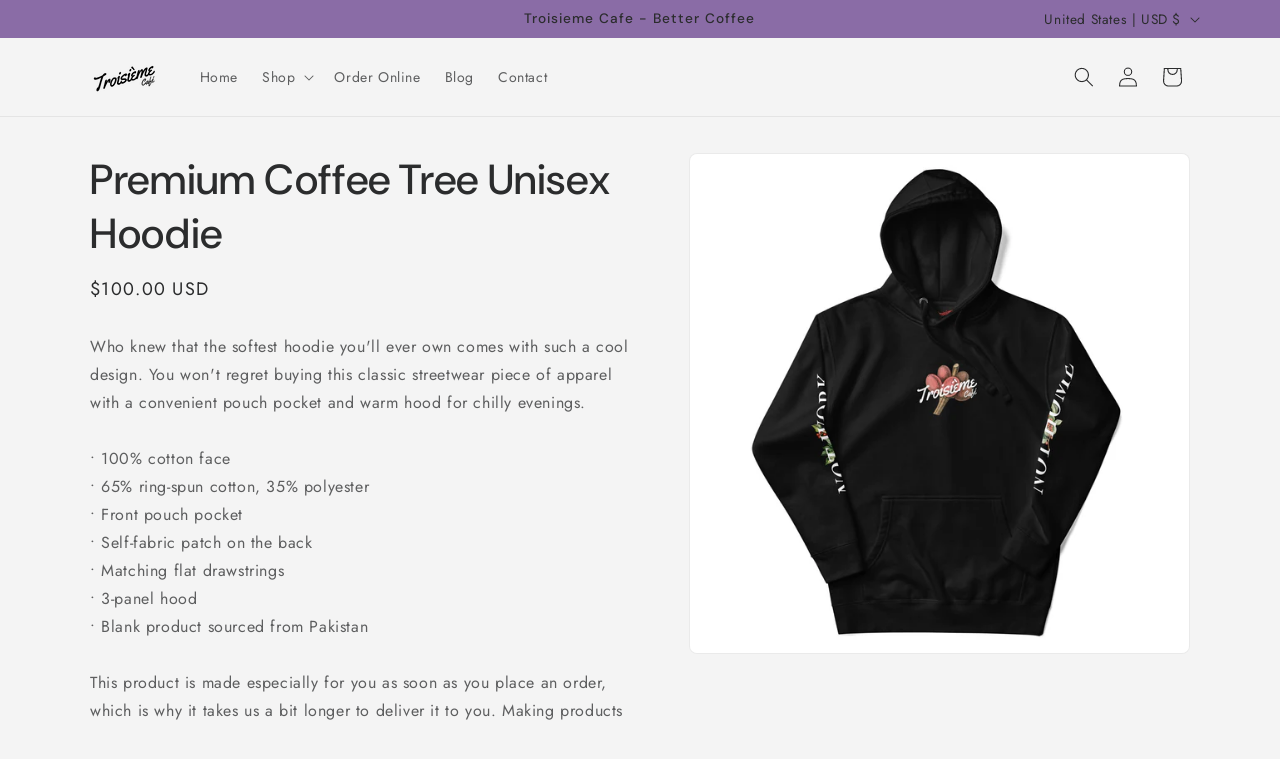

--- FILE ---
content_type: text/javascript; charset=utf-8
request_url: https://www.troisieme.cafe/products/premium-coffee-tree-unisex-hoodie.js
body_size: 720
content:
{"id":8856084283700,"title":"Premium Coffee Tree Unisex Hoodie","handle":"premium-coffee-tree-unisex-hoodie","description":"Who knew that the softest hoodie you'll ever own comes with such a cool design. You won't regret buying this classic streetwear piece of apparel with a convenient pouch pocket and warm hood for chilly evenings.\u003cbr\u003e\n\u003cbr\u003e\n• 100% cotton face\u003cbr\u003e\n• 65% ring-spun cotton, 35% polyester\u003cbr\u003e\n• Front pouch pocket\u003cbr\u003e\n• Self-fabric patch on the back\u003cbr\u003e\n• Matching flat drawstrings\u003cbr\u003e\n• 3-panel hood\u003cbr\u003e\n• Blank product sourced from Pakistan\u003cbr\u003e\n\u003cbr\u003e\nThis product is made especially for you as soon as you place an order, which is why it takes us a bit longer to deliver it to you. Making products on demand instead of in bulk helps reduce overproduction, so thank you for making thoughtful purchasing decisions!\u003cp\u003e\u003cstrong class=\"size-guide-title\"\u003eSize guide\u003c\/strong\u003e\u003c\/p\u003e\u003cdiv class=\"table-responsive dynamic\" data-unit-system=\"imperial\"\u003e\u003ctable cellpadding=\"5\"\u003e\u003ctbody\u003e\n\u003ctr\u003e\n\u003ctd\u003e \u003c\/td\u003e\n\u003ctd\u003e\u003cstrong\u003eCHEST WIDTH (inches)\u003c\/strong\u003e\u003c\/td\u003e\n\u003ctd\u003e\u003cstrong\u003eLENGTH (inches)\u003c\/strong\u003e\u003c\/td\u003e\n\u003c\/tr\u003e\n\u003ctr\u003e\n\u003ctd\u003e\u003cstrong\u003eS\u003c\/strong\u003e\u003c\/td\u003e\n\u003ctd\u003e20\u003c\/td\u003e\n\u003ctd\u003e27\u003c\/td\u003e\n\u003c\/tr\u003e\n\u003ctr\u003e\n\u003ctd\u003e\u003cstrong\u003eM\u003c\/strong\u003e\u003c\/td\u003e\n\u003ctd\u003e21\u003c\/td\u003e\n\u003ctd\u003e28\u003c\/td\u003e\n\u003c\/tr\u003e\n\u003ctr\u003e\n\u003ctd\u003e\u003cstrong\u003eL\u003c\/strong\u003e\u003c\/td\u003e\n\u003ctd\u003e23\u003c\/td\u003e\n\u003ctd\u003e29\u003c\/td\u003e\n\u003c\/tr\u003e\n\u003ctr\u003e\n\u003ctd\u003e\u003cstrong\u003eXL\u003c\/strong\u003e\u003c\/td\u003e\n\u003ctd\u003e25\u003c\/td\u003e\n\u003ctd\u003e30\u003c\/td\u003e\n\u003c\/tr\u003e\n\u003ctr\u003e\n\u003ctd\u003e\u003cstrong\u003e2XL\u003c\/strong\u003e\u003c\/td\u003e\n\u003ctd\u003e26 ½\u003c\/td\u003e\n\u003ctd\u003e31\u003c\/td\u003e\n\u003c\/tr\u003e\n\u003ctr\u003e\n\u003ctd\u003e\u003cstrong\u003e3XL\u003c\/strong\u003e\u003c\/td\u003e\n\u003ctd\u003e28\u003c\/td\u003e\n\u003ctd\u003e32\u003c\/td\u003e\n\u003c\/tr\u003e\n\u003c\/tbody\u003e\u003c\/table\u003e\u003c\/div\u003e","published_at":"2023-12-10T15:57:36-05:00","created_at":"2023-12-10T15:57:19-05:00","vendor":"Troisieme Cafe","type":"","tags":["clothing"],"price":10000,"price_min":10000,"price_max":10000,"available":true,"price_varies":false,"compare_at_price":null,"compare_at_price_min":0,"compare_at_price_max":0,"compare_at_price_varies":false,"variants":[{"id":47299523150132,"title":"S","option1":"S","option2":null,"option3":null,"sku":"1870403_10779","requires_shipping":true,"taxable":true,"featured_image":{"id":43536216064308,"product_id":8856084283700,"position":1,"created_at":"2024-01-02T19:04:04-05:00","updated_at":"2024-01-02T19:04:04-05:00","alt":null,"width":2000,"height":2000,"src":"https:\/\/cdn.shopify.com\/s\/files\/1\/0776\/3096\/4020\/files\/unisex-premium-hoodie-black-front-6594a465e42fc.jpg?v=1704240244","variant_ids":[47299523150132,47299523182900,47299523215668,47299523248436,47299523281204,47299523313972]},"available":true,"name":"Premium Coffee Tree Unisex Hoodie - S","public_title":"S","options":["S"],"price":10000,"weight":488,"compare_at_price":null,"inventory_management":"shopify","barcode":"Custom","featured_media":{"alt":null,"id":35955268878644,"position":1,"preview_image":{"aspect_ratio":1.0,"height":2000,"width":2000,"src":"https:\/\/cdn.shopify.com\/s\/files\/1\/0776\/3096\/4020\/files\/unisex-premium-hoodie-black-front-6594a465e42fc.jpg?v=1704240244"}},"requires_selling_plan":false,"selling_plan_allocations":[]},{"id":47299523182900,"title":"M","option1":"M","option2":null,"option3":null,"sku":"1870403_10780","requires_shipping":true,"taxable":true,"featured_image":{"id":43536216064308,"product_id":8856084283700,"position":1,"created_at":"2024-01-02T19:04:04-05:00","updated_at":"2024-01-02T19:04:04-05:00","alt":null,"width":2000,"height":2000,"src":"https:\/\/cdn.shopify.com\/s\/files\/1\/0776\/3096\/4020\/files\/unisex-premium-hoodie-black-front-6594a465e42fc.jpg?v=1704240244","variant_ids":[47299523150132,47299523182900,47299523215668,47299523248436,47299523281204,47299523313972]},"available":true,"name":"Premium Coffee Tree Unisex Hoodie - M","public_title":"M","options":["M"],"price":10000,"weight":533,"compare_at_price":null,"inventory_management":"shopify","barcode":"Custom","featured_media":{"alt":null,"id":35955268878644,"position":1,"preview_image":{"aspect_ratio":1.0,"height":2000,"width":2000,"src":"https:\/\/cdn.shopify.com\/s\/files\/1\/0776\/3096\/4020\/files\/unisex-premium-hoodie-black-front-6594a465e42fc.jpg?v=1704240244"}},"requires_selling_plan":false,"selling_plan_allocations":[]},{"id":47299523215668,"title":"L","option1":"L","option2":null,"option3":null,"sku":"1870403_10781","requires_shipping":true,"taxable":true,"featured_image":{"id":43536216064308,"product_id":8856084283700,"position":1,"created_at":"2024-01-02T19:04:04-05:00","updated_at":"2024-01-02T19:04:04-05:00","alt":null,"width":2000,"height":2000,"src":"https:\/\/cdn.shopify.com\/s\/files\/1\/0776\/3096\/4020\/files\/unisex-premium-hoodie-black-front-6594a465e42fc.jpg?v=1704240244","variant_ids":[47299523150132,47299523182900,47299523215668,47299523248436,47299523281204,47299523313972]},"available":true,"name":"Premium Coffee Tree Unisex Hoodie - L","public_title":"L","options":["L"],"price":10000,"weight":567,"compare_at_price":null,"inventory_management":"shopify","barcode":"Custom","featured_media":{"alt":null,"id":35955268878644,"position":1,"preview_image":{"aspect_ratio":1.0,"height":2000,"width":2000,"src":"https:\/\/cdn.shopify.com\/s\/files\/1\/0776\/3096\/4020\/files\/unisex-premium-hoodie-black-front-6594a465e42fc.jpg?v=1704240244"}},"requires_selling_plan":false,"selling_plan_allocations":[]},{"id":47299523248436,"title":"XL","option1":"XL","option2":null,"option3":null,"sku":"1870403_10782","requires_shipping":true,"taxable":true,"featured_image":{"id":43536216064308,"product_id":8856084283700,"position":1,"created_at":"2024-01-02T19:04:04-05:00","updated_at":"2024-01-02T19:04:04-05:00","alt":null,"width":2000,"height":2000,"src":"https:\/\/cdn.shopify.com\/s\/files\/1\/0776\/3096\/4020\/files\/unisex-premium-hoodie-black-front-6594a465e42fc.jpg?v=1704240244","variant_ids":[47299523150132,47299523182900,47299523215668,47299523248436,47299523281204,47299523313972]},"available":true,"name":"Premium Coffee Tree Unisex Hoodie - XL","public_title":"XL","options":["XL"],"price":10000,"weight":610,"compare_at_price":null,"inventory_management":"shopify","barcode":"Custom","featured_media":{"alt":null,"id":35955268878644,"position":1,"preview_image":{"aspect_ratio":1.0,"height":2000,"width":2000,"src":"https:\/\/cdn.shopify.com\/s\/files\/1\/0776\/3096\/4020\/files\/unisex-premium-hoodie-black-front-6594a465e42fc.jpg?v=1704240244"}},"requires_selling_plan":false,"selling_plan_allocations":[]},{"id":47299523281204,"title":"2XL","option1":"2XL","option2":null,"option3":null,"sku":"1870403_10783","requires_shipping":true,"taxable":true,"featured_image":{"id":43536216064308,"product_id":8856084283700,"position":1,"created_at":"2024-01-02T19:04:04-05:00","updated_at":"2024-01-02T19:04:04-05:00","alt":null,"width":2000,"height":2000,"src":"https:\/\/cdn.shopify.com\/s\/files\/1\/0776\/3096\/4020\/files\/unisex-premium-hoodie-black-front-6594a465e42fc.jpg?v=1704240244","variant_ids":[47299523150132,47299523182900,47299523215668,47299523248436,47299523281204,47299523313972]},"available":true,"name":"Premium Coffee Tree Unisex Hoodie - 2XL","public_title":"2XL","options":["2XL"],"price":10000,"weight":683,"compare_at_price":null,"inventory_management":"shopify","barcode":"Custom","featured_media":{"alt":null,"id":35955268878644,"position":1,"preview_image":{"aspect_ratio":1.0,"height":2000,"width":2000,"src":"https:\/\/cdn.shopify.com\/s\/files\/1\/0776\/3096\/4020\/files\/unisex-premium-hoodie-black-front-6594a465e42fc.jpg?v=1704240244"}},"requires_selling_plan":false,"selling_plan_allocations":[]},{"id":47299523313972,"title":"3XL","option1":"3XL","option2":null,"option3":null,"sku":"1870403_13416","requires_shipping":true,"taxable":true,"featured_image":{"id":43536216064308,"product_id":8856084283700,"position":1,"created_at":"2024-01-02T19:04:04-05:00","updated_at":"2024-01-02T19:04:04-05:00","alt":null,"width":2000,"height":2000,"src":"https:\/\/cdn.shopify.com\/s\/files\/1\/0776\/3096\/4020\/files\/unisex-premium-hoodie-black-front-6594a465e42fc.jpg?v=1704240244","variant_ids":[47299523150132,47299523182900,47299523215668,47299523248436,47299523281204,47299523313972]},"available":true,"name":"Premium Coffee Tree Unisex Hoodie - 3XL","public_title":"3XL","options":["3XL"],"price":10000,"weight":709,"compare_at_price":null,"inventory_management":"shopify","barcode":"Custom","featured_media":{"alt":null,"id":35955268878644,"position":1,"preview_image":{"aspect_ratio":1.0,"height":2000,"width":2000,"src":"https:\/\/cdn.shopify.com\/s\/files\/1\/0776\/3096\/4020\/files\/unisex-premium-hoodie-black-front-6594a465e42fc.jpg?v=1704240244"}},"requires_selling_plan":false,"selling_plan_allocations":[]}],"images":["\/\/cdn.shopify.com\/s\/files\/1\/0776\/3096\/4020\/files\/unisex-premium-hoodie-black-front-6594a465e42fc.jpg?v=1704240244"],"featured_image":"\/\/cdn.shopify.com\/s\/files\/1\/0776\/3096\/4020\/files\/unisex-premium-hoodie-black-front-6594a465e42fc.jpg?v=1704240244","options":[{"name":"Size","position":1,"values":["S","M","L","XL","2XL","3XL"]}],"url":"\/products\/premium-coffee-tree-unisex-hoodie","media":[{"alt":null,"id":35955268878644,"position":1,"preview_image":{"aspect_ratio":1.0,"height":2000,"width":2000,"src":"https:\/\/cdn.shopify.com\/s\/files\/1\/0776\/3096\/4020\/files\/unisex-premium-hoodie-black-front-6594a465e42fc.jpg?v=1704240244"},"aspect_ratio":1.0,"height":2000,"media_type":"image","src":"https:\/\/cdn.shopify.com\/s\/files\/1\/0776\/3096\/4020\/files\/unisex-premium-hoodie-black-front-6594a465e42fc.jpg?v=1704240244","width":2000}],"requires_selling_plan":false,"selling_plan_groups":[]}

--- FILE ---
content_type: text/javascript; charset=utf-8
request_url: https://www.troisieme.cafe/products/premium-coffee-tree-unisex-hoodie.js
body_size: 756
content:
{"id":8856084283700,"title":"Premium Coffee Tree Unisex Hoodie","handle":"premium-coffee-tree-unisex-hoodie","description":"Who knew that the softest hoodie you'll ever own comes with such a cool design. You won't regret buying this classic streetwear piece of apparel with a convenient pouch pocket and warm hood for chilly evenings.\u003cbr\u003e\n\u003cbr\u003e\n• 100% cotton face\u003cbr\u003e\n• 65% ring-spun cotton, 35% polyester\u003cbr\u003e\n• Front pouch pocket\u003cbr\u003e\n• Self-fabric patch on the back\u003cbr\u003e\n• Matching flat drawstrings\u003cbr\u003e\n• 3-panel hood\u003cbr\u003e\n• Blank product sourced from Pakistan\u003cbr\u003e\n\u003cbr\u003e\nThis product is made especially for you as soon as you place an order, which is why it takes us a bit longer to deliver it to you. Making products on demand instead of in bulk helps reduce overproduction, so thank you for making thoughtful purchasing decisions!\u003cp\u003e\u003cstrong class=\"size-guide-title\"\u003eSize guide\u003c\/strong\u003e\u003c\/p\u003e\u003cdiv class=\"table-responsive dynamic\" data-unit-system=\"imperial\"\u003e\u003ctable cellpadding=\"5\"\u003e\u003ctbody\u003e\n\u003ctr\u003e\n\u003ctd\u003e \u003c\/td\u003e\n\u003ctd\u003e\u003cstrong\u003eCHEST WIDTH (inches)\u003c\/strong\u003e\u003c\/td\u003e\n\u003ctd\u003e\u003cstrong\u003eLENGTH (inches)\u003c\/strong\u003e\u003c\/td\u003e\n\u003c\/tr\u003e\n\u003ctr\u003e\n\u003ctd\u003e\u003cstrong\u003eS\u003c\/strong\u003e\u003c\/td\u003e\n\u003ctd\u003e20\u003c\/td\u003e\n\u003ctd\u003e27\u003c\/td\u003e\n\u003c\/tr\u003e\n\u003ctr\u003e\n\u003ctd\u003e\u003cstrong\u003eM\u003c\/strong\u003e\u003c\/td\u003e\n\u003ctd\u003e21\u003c\/td\u003e\n\u003ctd\u003e28\u003c\/td\u003e\n\u003c\/tr\u003e\n\u003ctr\u003e\n\u003ctd\u003e\u003cstrong\u003eL\u003c\/strong\u003e\u003c\/td\u003e\n\u003ctd\u003e23\u003c\/td\u003e\n\u003ctd\u003e29\u003c\/td\u003e\n\u003c\/tr\u003e\n\u003ctr\u003e\n\u003ctd\u003e\u003cstrong\u003eXL\u003c\/strong\u003e\u003c\/td\u003e\n\u003ctd\u003e25\u003c\/td\u003e\n\u003ctd\u003e30\u003c\/td\u003e\n\u003c\/tr\u003e\n\u003ctr\u003e\n\u003ctd\u003e\u003cstrong\u003e2XL\u003c\/strong\u003e\u003c\/td\u003e\n\u003ctd\u003e26 ½\u003c\/td\u003e\n\u003ctd\u003e31\u003c\/td\u003e\n\u003c\/tr\u003e\n\u003ctr\u003e\n\u003ctd\u003e\u003cstrong\u003e3XL\u003c\/strong\u003e\u003c\/td\u003e\n\u003ctd\u003e28\u003c\/td\u003e\n\u003ctd\u003e32\u003c\/td\u003e\n\u003c\/tr\u003e\n\u003c\/tbody\u003e\u003c\/table\u003e\u003c\/div\u003e","published_at":"2023-12-10T15:57:36-05:00","created_at":"2023-12-10T15:57:19-05:00","vendor":"Troisieme Cafe","type":"","tags":["clothing"],"price":10000,"price_min":10000,"price_max":10000,"available":true,"price_varies":false,"compare_at_price":null,"compare_at_price_min":0,"compare_at_price_max":0,"compare_at_price_varies":false,"variants":[{"id":47299523150132,"title":"S","option1":"S","option2":null,"option3":null,"sku":"1870403_10779","requires_shipping":true,"taxable":true,"featured_image":{"id":43536216064308,"product_id":8856084283700,"position":1,"created_at":"2024-01-02T19:04:04-05:00","updated_at":"2024-01-02T19:04:04-05:00","alt":null,"width":2000,"height":2000,"src":"https:\/\/cdn.shopify.com\/s\/files\/1\/0776\/3096\/4020\/files\/unisex-premium-hoodie-black-front-6594a465e42fc.jpg?v=1704240244","variant_ids":[47299523150132,47299523182900,47299523215668,47299523248436,47299523281204,47299523313972]},"available":true,"name":"Premium Coffee Tree Unisex Hoodie - S","public_title":"S","options":["S"],"price":10000,"weight":488,"compare_at_price":null,"inventory_management":"shopify","barcode":"Custom","featured_media":{"alt":null,"id":35955268878644,"position":1,"preview_image":{"aspect_ratio":1.0,"height":2000,"width":2000,"src":"https:\/\/cdn.shopify.com\/s\/files\/1\/0776\/3096\/4020\/files\/unisex-premium-hoodie-black-front-6594a465e42fc.jpg?v=1704240244"}},"requires_selling_plan":false,"selling_plan_allocations":[]},{"id":47299523182900,"title":"M","option1":"M","option2":null,"option3":null,"sku":"1870403_10780","requires_shipping":true,"taxable":true,"featured_image":{"id":43536216064308,"product_id":8856084283700,"position":1,"created_at":"2024-01-02T19:04:04-05:00","updated_at":"2024-01-02T19:04:04-05:00","alt":null,"width":2000,"height":2000,"src":"https:\/\/cdn.shopify.com\/s\/files\/1\/0776\/3096\/4020\/files\/unisex-premium-hoodie-black-front-6594a465e42fc.jpg?v=1704240244","variant_ids":[47299523150132,47299523182900,47299523215668,47299523248436,47299523281204,47299523313972]},"available":true,"name":"Premium Coffee Tree Unisex Hoodie - M","public_title":"M","options":["M"],"price":10000,"weight":533,"compare_at_price":null,"inventory_management":"shopify","barcode":"Custom","featured_media":{"alt":null,"id":35955268878644,"position":1,"preview_image":{"aspect_ratio":1.0,"height":2000,"width":2000,"src":"https:\/\/cdn.shopify.com\/s\/files\/1\/0776\/3096\/4020\/files\/unisex-premium-hoodie-black-front-6594a465e42fc.jpg?v=1704240244"}},"requires_selling_plan":false,"selling_plan_allocations":[]},{"id":47299523215668,"title":"L","option1":"L","option2":null,"option3":null,"sku":"1870403_10781","requires_shipping":true,"taxable":true,"featured_image":{"id":43536216064308,"product_id":8856084283700,"position":1,"created_at":"2024-01-02T19:04:04-05:00","updated_at":"2024-01-02T19:04:04-05:00","alt":null,"width":2000,"height":2000,"src":"https:\/\/cdn.shopify.com\/s\/files\/1\/0776\/3096\/4020\/files\/unisex-premium-hoodie-black-front-6594a465e42fc.jpg?v=1704240244","variant_ids":[47299523150132,47299523182900,47299523215668,47299523248436,47299523281204,47299523313972]},"available":true,"name":"Premium Coffee Tree Unisex Hoodie - L","public_title":"L","options":["L"],"price":10000,"weight":567,"compare_at_price":null,"inventory_management":"shopify","barcode":"Custom","featured_media":{"alt":null,"id":35955268878644,"position":1,"preview_image":{"aspect_ratio":1.0,"height":2000,"width":2000,"src":"https:\/\/cdn.shopify.com\/s\/files\/1\/0776\/3096\/4020\/files\/unisex-premium-hoodie-black-front-6594a465e42fc.jpg?v=1704240244"}},"requires_selling_plan":false,"selling_plan_allocations":[]},{"id":47299523248436,"title":"XL","option1":"XL","option2":null,"option3":null,"sku":"1870403_10782","requires_shipping":true,"taxable":true,"featured_image":{"id":43536216064308,"product_id":8856084283700,"position":1,"created_at":"2024-01-02T19:04:04-05:00","updated_at":"2024-01-02T19:04:04-05:00","alt":null,"width":2000,"height":2000,"src":"https:\/\/cdn.shopify.com\/s\/files\/1\/0776\/3096\/4020\/files\/unisex-premium-hoodie-black-front-6594a465e42fc.jpg?v=1704240244","variant_ids":[47299523150132,47299523182900,47299523215668,47299523248436,47299523281204,47299523313972]},"available":true,"name":"Premium Coffee Tree Unisex Hoodie - XL","public_title":"XL","options":["XL"],"price":10000,"weight":610,"compare_at_price":null,"inventory_management":"shopify","barcode":"Custom","featured_media":{"alt":null,"id":35955268878644,"position":1,"preview_image":{"aspect_ratio":1.0,"height":2000,"width":2000,"src":"https:\/\/cdn.shopify.com\/s\/files\/1\/0776\/3096\/4020\/files\/unisex-premium-hoodie-black-front-6594a465e42fc.jpg?v=1704240244"}},"requires_selling_plan":false,"selling_plan_allocations":[]},{"id":47299523281204,"title":"2XL","option1":"2XL","option2":null,"option3":null,"sku":"1870403_10783","requires_shipping":true,"taxable":true,"featured_image":{"id":43536216064308,"product_id":8856084283700,"position":1,"created_at":"2024-01-02T19:04:04-05:00","updated_at":"2024-01-02T19:04:04-05:00","alt":null,"width":2000,"height":2000,"src":"https:\/\/cdn.shopify.com\/s\/files\/1\/0776\/3096\/4020\/files\/unisex-premium-hoodie-black-front-6594a465e42fc.jpg?v=1704240244","variant_ids":[47299523150132,47299523182900,47299523215668,47299523248436,47299523281204,47299523313972]},"available":true,"name":"Premium Coffee Tree Unisex Hoodie - 2XL","public_title":"2XL","options":["2XL"],"price":10000,"weight":683,"compare_at_price":null,"inventory_management":"shopify","barcode":"Custom","featured_media":{"alt":null,"id":35955268878644,"position":1,"preview_image":{"aspect_ratio":1.0,"height":2000,"width":2000,"src":"https:\/\/cdn.shopify.com\/s\/files\/1\/0776\/3096\/4020\/files\/unisex-premium-hoodie-black-front-6594a465e42fc.jpg?v=1704240244"}},"requires_selling_plan":false,"selling_plan_allocations":[]},{"id":47299523313972,"title":"3XL","option1":"3XL","option2":null,"option3":null,"sku":"1870403_13416","requires_shipping":true,"taxable":true,"featured_image":{"id":43536216064308,"product_id":8856084283700,"position":1,"created_at":"2024-01-02T19:04:04-05:00","updated_at":"2024-01-02T19:04:04-05:00","alt":null,"width":2000,"height":2000,"src":"https:\/\/cdn.shopify.com\/s\/files\/1\/0776\/3096\/4020\/files\/unisex-premium-hoodie-black-front-6594a465e42fc.jpg?v=1704240244","variant_ids":[47299523150132,47299523182900,47299523215668,47299523248436,47299523281204,47299523313972]},"available":true,"name":"Premium Coffee Tree Unisex Hoodie - 3XL","public_title":"3XL","options":["3XL"],"price":10000,"weight":709,"compare_at_price":null,"inventory_management":"shopify","barcode":"Custom","featured_media":{"alt":null,"id":35955268878644,"position":1,"preview_image":{"aspect_ratio":1.0,"height":2000,"width":2000,"src":"https:\/\/cdn.shopify.com\/s\/files\/1\/0776\/3096\/4020\/files\/unisex-premium-hoodie-black-front-6594a465e42fc.jpg?v=1704240244"}},"requires_selling_plan":false,"selling_plan_allocations":[]}],"images":["\/\/cdn.shopify.com\/s\/files\/1\/0776\/3096\/4020\/files\/unisex-premium-hoodie-black-front-6594a465e42fc.jpg?v=1704240244"],"featured_image":"\/\/cdn.shopify.com\/s\/files\/1\/0776\/3096\/4020\/files\/unisex-premium-hoodie-black-front-6594a465e42fc.jpg?v=1704240244","options":[{"name":"Size","position":1,"values":["S","M","L","XL","2XL","3XL"]}],"url":"\/products\/premium-coffee-tree-unisex-hoodie","media":[{"alt":null,"id":35955268878644,"position":1,"preview_image":{"aspect_ratio":1.0,"height":2000,"width":2000,"src":"https:\/\/cdn.shopify.com\/s\/files\/1\/0776\/3096\/4020\/files\/unisex-premium-hoodie-black-front-6594a465e42fc.jpg?v=1704240244"},"aspect_ratio":1.0,"height":2000,"media_type":"image","src":"https:\/\/cdn.shopify.com\/s\/files\/1\/0776\/3096\/4020\/files\/unisex-premium-hoodie-black-front-6594a465e42fc.jpg?v=1704240244","width":2000}],"requires_selling_plan":false,"selling_plan_groups":[]}